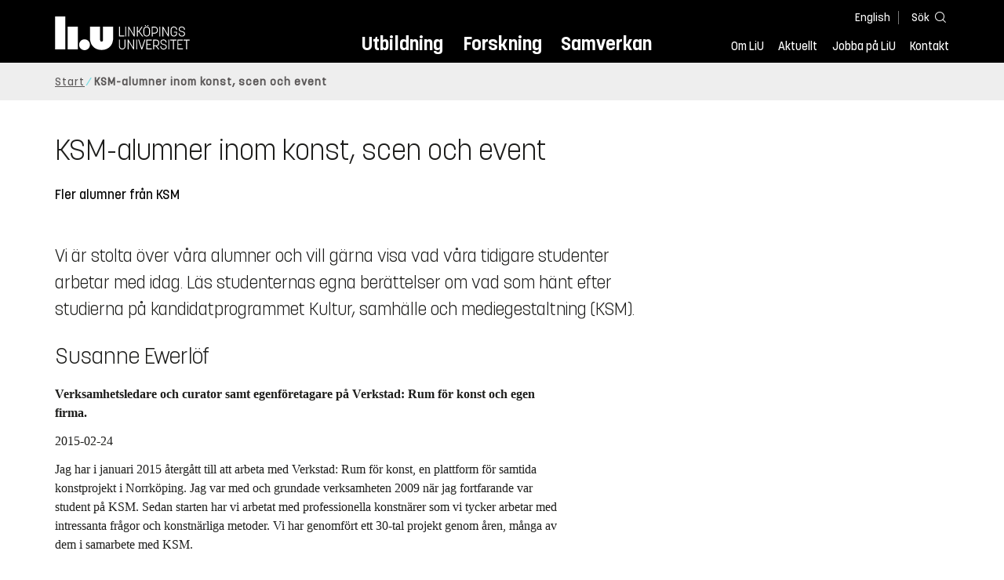

--- FILE ---
content_type: text/html; charset=utf-8
request_url: https://liu.se/artikel/ksm-alumner-konst-scen-och-event
body_size: 12301
content:

<!DOCTYPE HTML>
<html lang="sv-SE">
<head data-itemurl="https://liu.se/artikel/ksm-alumner-konst-scen-och-event" >
    
    <meta charset="utf-8">
    <meta http-equiv="X-UA-Compatible" content="IE=edge">
    <meta name="viewport" content="width=device-width, initial-scale=1">
    <link rel="icon" href="/favicon.ico">

    <link rel="stylesheet" type="text/css" href="/dist/global/styles/style.min.css?v=20251216145034">
    <link rel="stylesheet" type="text/css" href="/dist/global/styles/cookieconsent-v3.0.0-min.css">
    <link rel="stylesheet" href="https://mfstatic.com/css/mediaflowplayer.min.css" />
    <link rel="preload" href="/dist/global/images/ajax-loader.gif" as="image">
    <link rel="preload" href="/dist/global/fonts/fontawesome/fa-solid-900.woff2?v=6.1.2" as="font" type="font/woff" crossOrigin="anonymous" />
    <link rel="preload" href="/dist/global/fonts/fontawesome/fa-brands-400.woff2?v=6.1.2" as="font" type="font/woff" crossOrigin="anonymous" />
    <link rel="preload" href="/dist/global/fonts/korolevliu/korolevliu_light-webfont.woff2" as="font" type="font/woff2" crossOrigin="anonymous" />
    <link rel="preload" href="/dist/global/fonts/korolevliu/korolevliu_bold-webfont.woff2" as="font" type="font/woff2" crossOrigin="anonymous" />
    <link rel="preload" href="/dist/global/fonts/black-tie/regular/blacktie-regular-webfont.woff2?v=1.0.0" as="font" type="font/woff2" crossOrigin="anonymous" />
    <link rel="preload" href="/dist/global/fonts/korolevliu/korolevliu_medium-webfont.woff2" as="font" type="font/woff2" crossOrigin="anonymous" />
    <link rel="canonical" href="https://liu.se/artikel/ksm-alumner-konst-scen-och-event" />
    <script src="https://mfstatic.com/js/mediaflowplayer.min.js" crossorigin="anonymous"></script>

            <meta property="og:url" content="https://liu.se/artikel/ksm-alumner-konst-scen-och-event" />
        <meta property="og:type" content="article" />
        <meta property="og:title" content="KSM-alumner inom konst, scen och event" />
        <meta property="og:description" content="V&#229;ra f&#246;re detta KSM-studenter arbetar bland annat inom scenkonst, evenemangsbokning och koordinator inom b&#229;de teater och fallsk&#228;rmsklubb." />
        <meta property="og:image" content="https://liu.se/dfsmedia/dd35e243dfb7406993c1815aaf88a675/93738-50118/transparent" />
        <title>KSM-alumner inom konst, scen och event - Link&#246;pings universitet</title>
        <meta name="description" content="V&#229;ra f&#246;re detta KSM-studenter arbetar bland annat inom scenkonst, evenemangsbokning och koordinator inom b&#229;de teater och fallsk&#228;rmsklubb." />
        <meta name="robots" content="follow, index" />
            <link rel="alternate" href="https://liu.se/artikel/ksm-alumner-konst-scen-och-event" hreflang="sv-SE" />


    <link rel="preload" href="/dist/global/images/logo-main.svg" as="image">

<!-- Our used-to-be-inline-script -->
<script src="https://liu.se/mall20/script/site-liu.js" type="text/plain" data-category="analytics" async></script>
<!-- plausible -->
<script src="https://webstatistics.liu.se/js/script.js" type="text/plain" data-category="analytics" defer data-domain="liu.se"></script>

<!-- RSS US#36359 -->
<link rel="alternate" href="https://liu.se/rss/liu-jobs-sv.rss" type="application/rss+xml" title="Lediga jobb" />
<link rel="alternate" href="https://liu.se/rss/liu-jobs-en.rss" type="application/rss+xml" title="Vacancies" />
    <noscript><link rel="stylesheet" type="text/css" href="/dist/global/styles/noscript.min.css?v=20251216145034"></noscript>
</head>
<body class="articlepage ">




<header class="site-header
        
        "
        data-component="header">
    <button id="skip-link" class="primary skip-link">Till inneh&#229;llet</button>

    <div class="site-header__global js-site-header">
        
        <div class="site-header-outer">
            <div class="site-header__top-nav-section">
                <!--Search-->
                <div class="language-and-search">
                    <div class="language-chooser">
                                 <ul>
             <li class="nav__item" lang="en">
                 <a class="nav__link language-name" href="https://liu.se/en">
                     English
                 </a>
             </li>
         </ul>

                    </div>
                    <button class="button site-header__toggle-button search-symbol open-search-field" tabindex="0"
                            aria-expanded="false" aria-hidden="false" aria-controls="top-area-searchfield"
                            aria-label="S&#246;k">
                        <span class="search-label">S&#246;k</span>
                    </button>
                </div>
                
    <div class="search--header" data-component="search-suggestions" aria-hidden="true">
        <div class="search-content">
            <form class="search-form"
                  role="search" method="get"
                  action="/sok"
                  data-searchurl="/sok"
                  data-completer="/api/search/SearchSuggestions"
                  data-service="/api/search/SearchSuggestions">
                <label class="search__label" for="top-area-searchfield">S&#246;k p&#229; liu.se</label>
                <input class="search__input search-suggestion-input" id="top-area-searchfield" name="q" type="text"
                       placeholder="S&#246;k p&#229; liu.se" autocomplete="off" data-suggestion=".search--header" />

                <button class="search__c2a--submit" type="submit" value="S&#246;k" aria-label="S&#246;k"></button>
            </form>
            <button class="close-searchfield hide-when-no-javascript" aria-label="St&#228;ng s&#246;kruta"></button>
        </div>
        <div class="search--header--suggestions search-suggestion" aria-live="polite"></div>
    </div>

                <button class="hide-when-no-javascript hamburger js-toggle-sidepanel" id="header-button-menu"
                        aria-expanded="false" aria-controls="site-side-panel" tabindex="0"
                        aria-label="Meny">
                    <span class="line"></span>
                    <span class="line"></span>
                    <span class="line"></span>
                    <span class="hidden-label">Meny</span>
                </button>
                
        <!--PrimaryNavigationMenu -->
        <nav class="nav nav--main" aria-label="Huvudmeny">
            <ul>
                    <li class="nav__item">
                        <a class="nav__link " href="https://liu.se/utbildning">Utbildning</a>
                        <span class="expander"></span>
                    </li>
                    <li class="nav__item">
                        <a class="nav__link " href="https://liu.se/forskning">Forskning</a>
                        <span class="expander"></span>
                    </li>
                    <li class="nav__item">
                        <a class="nav__link " href="https://liu.se/samverkan">Samverkan</a>
                        <span class="expander"></span>
                    </li>
            </ul>
        </nav>

                <a href="https://liu.se/" class="logo--top" title="Hem">
                    <span class="sr-only">Hem</span>
                </a>
                        <!--PrimaryServiceMenu -->
        <nav class="nav nav--extra" aria-label="Verktygsmeny">
            <ul>
                <li class="nav__item">
                    <a class="nav__link  " href="https://liu.se/om-liu">Om LiU</a>
                    <span class="expander"></span>
                </li>
                <li class="nav__item">
                    <a class="nav__link  " href="https://liu.se/nyheter">Aktuellt</a>
                    <span class="expander"></span>
                </li>
                <li class="nav__item">
                    <a class="nav__link  " href="https://liu.se/jobba-pa-liu">Jobba p&#229; LiU</a>
                    <span class="expander"></span>
                </li>
                <li class="nav__item">
                    <a class="nav__link  " href="https://liu.se/kontakta-liu">Kontakt</a>
                    <span class="expander"></span>
                </li>
            </ul>
        </nav>


            </div>
            <!-- Secondary -->
            
                <aside class="aside-header js-aside-header" id="site-side-panel"
           tabindex="-1" aria-hidden="true">
        <nav aria-label="Sidomeny">
                <ul class="nav-list nav-list language-chooser">
                    <li>
                        <a href="https://liu.se/en" class="nav__item__divided">
                            <div class="text">English</div>
                            <div class="button nav__link bt-long-arrow-right"></div>
                        </a>
                    </li>
                </ul>
                            <ul class="nav-list nav-list--big nav-list--accordion">
                        <li class="  " aria-expanded="false" data-component="accordion">
                            <div class="nav__item__divided ">
                                    <a class="" href="https://liu.se/utbildning">Utbildning</a>
                                                                    <button class="nav__link--col-trigger nav__link hide-when-no-javascript
                                            js-accordion-head "
                                            aria-expanded="false"
                                            aria-controls="e0c65d8d-c804-4699-b52f-d4c27385600b"
                                            aria-label="&#214;ppna"></button>
                            </div>
                                <ul id="e0c65d8d-c804-4699-b52f-d4c27385600b" class="nav-list nav-list--small toggle-content"
                                    aria-hidden="true">
                                        <li>
                                                <a class="" href="https://liu.se/utbildning/anmalan-och-antagning">Anm&#228;lan</a>
                                                                                    </li>
                                        <li>
                                                <a class="" href="https://liu.se/utbildning/antagen">Antagen</a>
                                                                                    </li>
                                        <li>
                                                <a class="" href="https://liu.se/utbildning/studera-pa-universitet">Studera p&#229; universitet</a>
                                                                                    </li>
                                        <li>
                                                <a class="" href="https://liu.se/utbildning/livet-som-student">Livet som student</a>
                                                                                    </li>
                                        <li>
                                                <a class="" href="https://liu.se/utbildning/karriar">Livet efter studierna</a>
                                                                                    </li>
                                        <li>
                                                <a class="" href="https://liu.se/utbildning/kompetensutveckling">Kompetensutveckling</a>
                                                                                    </li>
                                        <li>
                                                <a class="" href="https://liu.se/utbildning/kontakt">M&#246;t oss</a>
                                                                                    </li>
                                </ul>
                        </li>
                        <li class="  " aria-expanded="false" data-component="accordion">
                            <div class="nav__item__divided ">
                                    <a class="" href="https://liu.se/forskning">Forskning</a>
                                                                    <button class="nav__link--col-trigger nav__link hide-when-no-javascript
                                            js-accordion-head "
                                            aria-expanded="false"
                                            aria-controls="19d2efb8-2e98-44f9-a080-30143b6321b2"
                                            aria-label="&#214;ppna"></button>
                            </div>
                                <ul id="19d2efb8-2e98-44f9-a080-30143b6321b2" class="nav-list nav-list--small toggle-content"
                                    aria-hidden="true">
                                        <li>
                                                <a class="" href="https://liu.se/forskning/forskarutbildning">Forskarutbildning</a>
                                                                                    </li>
                                        <li>
                                                <a class="" href="https://liu.se/forskning/disputationer">Disputationer</a>
                                                                                    </li>
                                        <li>
                                                <a class="" href="https://liu.se/forskning/forutsattningar-for-forskning">F&#246;ruts&#228;ttningar f&#246;r forskning</a>
                                                                                    </li>
                                        <li>
                                                <a class="" href="https://liu.se/forskning/publikationer">Publikationer</a>
                                                                                    </li>
                                        <li>
                                                <a class="" href="https://liu.se/forskning/kontakt">Kontakt</a>
                                                                                    </li>
                                </ul>
                        </li>
                        <li class="  " aria-expanded="false" data-component="accordion">
                            <div class="nav__item__divided ">
                                    <a class="" href="https://liu.se/samverkan">Samverkan</a>
                                                                    <button class="nav__link--col-trigger nav__link hide-when-no-javascript
                                            js-accordion-head "
                                            aria-expanded="false"
                                            aria-controls="79e08075-864b-410d-99c8-fa35d28a3dab"
                                            aria-label="&#214;ppna"></button>
                            </div>
                                <ul id="79e08075-864b-410d-99c8-fa35d28a3dab" class="nav-list nav-list--small toggle-content"
                                    aria-hidden="true">
                                        <li>
                                                <a class="" href="https://liu.se/samverkan/foretag-och-organisation">F&#246;retag och organisation</a>
                                                                                    </li>
                                        <li>
                                                <a class="" href="https://liu.se/samverkan/skolsamverkan">Skolsamverkan</a>
                                                                                    </li>
                                        <li>
                                                <a class="" href="https://liu.se/samverkan/eciu">ECIU N&#228;tverk</a>
                                                                                    </li>
                                        <li>
                                                <a class="" href="https://liu.se/samverkan/alumni">Alumni</a>
                                                                                    </li>
                                        <li>
                                                <a class="" href="https://liu.se/samverkan/stod-liu">St&#246;d LiU</a>
                                                                                    </li>
                                </ul>
                        </li>
                        <li class="  " aria-expanded="false" data-component="accordion">
                            <div class="nav__item__divided ">
                                    <a class="" href="https://liu.se/om-liu">Om LiU</a>
                                                                    <button class="nav__link--col-trigger nav__link hide-when-no-javascript
                                            js-accordion-head "
                                            aria-expanded="false"
                                            aria-controls="9ca06e0c-a9e1-49d3-b472-a650bb6cbbb0"
                                            aria-label="&#214;ppna"></button>
                            </div>
                                <ul id="9ca06e0c-a9e1-49d3-b472-a650bb6cbbb0" class="nav-list nav-list--small toggle-content"
                                    aria-hidden="true">
                                        <li>
                                                <a class="" href="https://liu.se/om-liu/organisation">Organisation</a>
                                                                                    </li>
                                        <li>
                                                <a class="" href="https://liu.se/om-liu/vision-och-strategi">Vision och strategi</a>
                                                                                    </li>
                                        <li>
                                                <a class="" href="https://liu.se/om-liu/berattelser-fran-liu">Ber&#228;ttelser fr&#229;n LiU</a>
                                                                                    </li>
                                        <li>
                                                <a class="" href="https://liu.se/om-liu/miljo-och-hallbarhet">Milj&#246; och h&#229;llbarhet</a>
                                                                                    </li>
                                        <li>
                                                <a class="" href="https://liu.se/om-liu/campusutveckling">Campusutveckling</a>
                                                                                    </li>
                                        <li>
                                                <a class="" href="https://liu.se/om-liu/kvalitet">Kvalitetss&#228;kringsarbete</a>
                                                                                    </li>
                                </ul>
                        </li>
                        <li class="  " aria-expanded="false" data-component="accordion">
                            <div class="nav__item__divided ">
                                    <a class="" href="https://liu.se/nyheter">Aktuellt</a>
                                                                    <button class="nav__link--col-trigger nav__link hide-when-no-javascript
                                            js-accordion-head "
                                            aria-expanded="false"
                                            aria-controls="51b889b6-ba84-461a-b0ad-a657032307a0"
                                            aria-label="&#214;ppna"></button>
                            </div>
                                <ul id="51b889b6-ba84-461a-b0ad-a657032307a0" class="nav-list nav-list--small toggle-content"
                                    aria-hidden="true">
                                        <li>
                                                <a class="" href="https://liu.se/nyheter/kalender">Kalender</a>
                                                                                    </li>
                                        <li>
                                                <a class="" href="https://liu.se/nyheter/nyhetsarkiv">Nyhetsarkiv</a>
                                                                                    </li>
                                        <li>
                                                <a class="" href="https://liu.se/nyheter/presskontakter">Presskontakter</a>
                                                                                    </li>
                                </ul>
                        </li>
                        <li class="  " aria-expanded="false" data-component="accordion">
                            <div class="nav__item__divided ">
                                    <a class="" href="https://liu.se/jobba-pa-liu">Jobba p&#229; LiU</a>
                                                                    <button class="nav__link--col-trigger nav__link hide-when-no-javascript
                                            js-accordion-head "
                                            aria-expanded="false"
                                            aria-controls="1717bf29-5f5d-402c-8ddb-3b08e7d3366a"
                                            aria-label="&#214;ppna"></button>
                            </div>
                                <ul id="1717bf29-5f5d-402c-8ddb-3b08e7d3366a" class="nav-list nav-list--small toggle-content"
                                    aria-hidden="true">
                                        <li>
                                                <a class="" href="https://liu.se/jobba-pa-liu/lediga-jobb">Lediga jobb</a>
                                                                                    </li>
                                        <li>
                                                <a class="" href="https://liu.se/jobba-pa-liu/hjalp-for-sokande">Hj&#228;lp f&#246;r s&#246;kande</a>
                                                                                    </li>
                                        <li>
                                                <a class="" href="https://liu.se/jobba-pa-liu/formaner">F&#246;rm&#229;ner</a>
                                                                                    </li>
                                        <li>
                                                <a class="" href="https://liu.se/jobba-pa-liu/lar-kanna-oss">L&#228;r k&#228;nna oss</a>
                                                                                    </li>
                                        <li>
                                                <a class="" href="https://liu.se/jobba-pa-liu/nyligen-anstalld">Nyligen anst&#228;lld</a>
                                                                                    </li>
                                        <li>
                                                <a class="" href="https://liu.se/jobba-pa-liu/kontakt">Kontakt</a>
                                                                                    </li>
                                </ul>
                        </li>
                        <li class="  " aria-expanded="false" data-component="accordion">
                            <div class="nav__item__divided ">
                                    <a class="" href="https://liu.se/kontakta-liu">Kontakt</a>
                                                                    <button class="nav__link--col-trigger nav__link hide-when-no-javascript
                                            js-accordion-head "
                                            aria-expanded="false"
                                            aria-controls="bfff6423-328c-4817-924c-c0f324457bf2"
                                            aria-label="&#214;ppna"></button>
                            </div>
                                <ul id="bfff6423-328c-4817-924c-c0f324457bf2" class="nav-list nav-list--small toggle-content"
                                    aria-hidden="true">
                                        <li>
                                                <a class="" href="https://liu.se/kontakta-liu/uppgifter-om-liu">Uppgifter om LiU</a>
                                                                                    </li>
                                        <li>
                                                <a class="" href="https://liu.se/kontakta-liu/kris-och-sakerhet">Kris och s&#228;kerhet</a>
                                                                                    </li>
                                        <li>
                                                <a class="" href="https://liu.se/kontakta-liu/visselblasning">Visselbl&#229;sarrutin</a>
                                                                                    </li>
                                </ul>
                        </li>
                    <li class="bottom-close-button js-toggle-sidepanel">
                        <div class="nav__item__divided">
                            <span>
                                St&#228;ng menyn
                            </span>
                        </div>
                    </li>
                </ul>
        </nav>
    </aside>

        </div>
    </div>
</header>



    <nav class="breadcrumb-navigation" aria-label="Br&#246;dsmulerad">
        <div class="breadcrumb-navigation-content">
            <ul>

                    <li class="breadcrumb-item  compressedBreadcrumb parent">
                                <a class="breadcrumb-link" href="https://liu.se/">Start</a>
                    </li>
                    <li class="breadcrumb-item breadcrumb-item-active  ">
                                <span class="breadcrumb-item">KSM-alumner inom konst, scen och event</span>
                    </li>
            </ul>
        </div>
    </nav>

<main class="site-block ">
        <div class="main-container">
        <header class="page-header">
            <h1 class="title">KSM-alumner inom konst, scen och event</h1>
        </header>
            <section class="anchor-links">
        
        <nav class="nav nav--anchor-links" aria-label="Ankarl&#228;nkar">
            <ul>
                        <li class="nav__item"><a class="nav__link nav__link__r-0e56e66820f2429cbb2ea8cd983f9386" href="#h-fler-alumner-fran-ksm">Fler alumner fr&#229;n KSM</a></li>
                        <li class="nav__item"><a class="nav__link nav__link__r-0f64f2adda9c4a3c837fb53ac09ef5f2" href="#h-om-kandidatprogrammet-ksm">Om kandidatprogrammet KSM</a></li>
            </ul>
        </nav>

    </section>

        <div class="liucolumns flex-wrap col6633">
                <section class="introduction-text liucol66">
                    <p class="ingress">
                        Vi &#228;r stolta &#246;ver v&#229;ra alumner och vill g&#228;rna visa vad v&#229;ra tidigare studenter arbetar med idag. L&#228;s studenternas egna ber&#228;ttelser om vad som h&#228;nt efter studierna p&#229; kandidatprogrammet Kultur, samh&#228;lle och mediegestaltning (KSM).<br/>
                    </p>




                    <div class="article-inner-content vertical-container">
                        <div class="text-content " data-component="textfade">
                            <div class="fade-out-content" >
                                <h2>Susanne Ewerlöf</h2>
<p><strong>Verksamhetsledare och curator samt egenföretagare på Verkstad: Rum för konst och egen firma.</strong></p>
<p>2015-02-24</p>
<p>Jag har i januari 2015 återgått till att arbeta med Verkstad: Rum för konst, en plattform för samtida konstprojekt i Norrköping. Jag var med och grundade verksamheten 2009 när jag fortfarande var student på KSM. Sedan starten har vi arbetat med professionella konstnärer som vi tycker arbetar med intressanta frågor och konstnärliga metoder. Vi har genomfört ett 30-tal projekt genom åren, många av dem i samarbete med KSM.</p>
<p>En av de viktigaste saker vi gör är utställningar där vi låter konstnärer ta för sig och utveckla projekt i relation till våra stora, ruffiga lokaler i källarplanet på Kvarngatan 38. Nu när jag är tillbaka som verksamhetsledare, efter att ha arbetat som frilansare samt haft projektanställning på Norrköpings Konstmuseum, vill jag göra verksamheten mer stabil så att vi kan fortsätta göra viktiga projekt och bidra till produktion av ny konst även i framtiden. Jag vill att vi ska få ökad synlighet både i Norrköping och ute i världen och att vi når en ännu större publik. Att förmedla konsten är en viktig drivkraft för mig och jag tror att den har en stark social potential.</p>
<p>Utöver att arbeta med Verkstad så är jag med och driver Norrköping Air som bjuder in konstnärer att komma och bo och arbeta i Norrköping under sommarmånaderna. Vi har haft gästande konstnärer från Sverige, Frankrike, England, USA och Brasilien som utvecklat nya konstverk på plats som bland annat visats på publika platser i Norrköping och på Verkstad.</p>
<p>Som frilansare tar jag gärna på mig uppdrag där det finns stor konstnärlig frihet. Under våren 2015 arbetar jag med en utställning om kulturarv och identitet som ska visas på Passagen Konsthall under sommaren. Där har jag möjlighet att fördjupa mig i ett intressant ämnesfält och bjuda in konstnärer som jag anser arbetar på ett intressant sätt, vissa har jag velat arbeta med i flera års tid. Det händer även att jag får uppdrag att t ex moderera samtal eller ge föreläsningar. Jag har också varit handledare för KSM-studenter.</p>
<p>Att driva egen verksamhet och ha eget företag är krävande och jag är glad över alla möjligheter jag haft till att skaffa den kunskap som krävs. Självklart är jag glad över allt jag lärde mig som student, men det var också viktigt för mig att jag satsade på att göra skarpa projekt redan under studietiden. Att arbeta som curator handlar väldigt mycket om att ha en utblick att resa och se så mycket utställningar som möjligt. Ibland har jag arbetat ohälsosamt mycket och det är svårt att skilja arbetstid från fritid.</p>
<p>Under vägens gång har jag tagit i princip alla chanser jag fått och jag tackar sällan nej till arbete. Det är en komplex fråga då det är ohållbart att arbeta ideellt för mycket – både för mig som individ och för fältet i stort, men jag vill nog ändå råda studenter att lägga mycket tid på att <em>göra</em>, åtminstone medan man fortfarande är student. Använd alla chanser ni får att ta del av andras arbete och passa på att analysera och ställa frågor.</p>
<p>Kontakt: <a href="http://www.verkstadkonst.se" target="_blank" class="external">www.verkstadkonst.se</a>,  <a href="http://www.susanneewerlof.se" target="_blank" class="external">www.susanneewerlof.se</a> , <a href="mailto:verkstadkonst@gmail.com" class="internal">verkstadkonst@gmail.com</a></p>
<h2>Jeanette Lundqvist</h2>
<p><strong>Bokare, privat- och nöjesbokning på Kolmårdens Djurpark / Parks and Resorts.</strong></p>
<p>2015-02-24</p>
<p>Jag hjälper gäster att boka upplevelser till Parks and Resorts alla parker, året om. Det kan handla om allt från boende på Vildmarkshotellet med entré till djurparken, skolresor till Skara Sommarland, djurguidningar på Furuvik, barnkalas på Aquaria till en oförglömlig femkampsdag eller varför inte ett magiskt julbord på Gröna Lund.</p>
<p>
Informationsflödet är enormt, kanalerna är många och svängarna är skarpa när det är fem parker man ska ha stenkoll på. Frågorna som strömmar in kan vara generella men också väldigt detaljerade.</p>
<p>När jag inte tar emot samtal från våra gäster är jag med och tar fram rutiner och manualer inför högsäsong då det brinner för fullt. Jag arbetar också dagligen med administrativa sysslor, och trots högt tempo älskar jag att gå till jobbet varje dag.</p>
<h3>Vägen dit: </h3>
<p>Vägen till heltidsjobbet har varit krokig men fantastiskt rolig och utvecklande. Kort beskrivet så började det med säsongsjobb sommaren 2013, sommarjobbet blev sedan föräldravikariat i omgångar och sedan mer permanent.</p>
<p>Kontakt:  <a href="mailto:jeanette.lundqvist89@gmail.com" class="internal">jeanette.lundqvist89@gmail.com</a></p>
<h2>Carolina Mallwitz</h2>
<p><strong>Verksamhetskoordinator på Stockholms Fallskärmsklubb (och en månad om året Skydive Elsinore, Kalifornien).</strong></p>
<p>2017-05-09</p>
<p>Jag arbetar som Verksamhetskoordinator/ DZ Coordinator på nordens största fallskärmsklubb. Jag arbetar främst med att organisera olika events och så kallade Skills Camps. Jag sköter även de sociala medier som klubben utnyttjar. Sedan har jag hand om den personal som behövs för att driva ett hoppfält, det i sin tur innebär utbildning, schemaläggning och personalvård för cirka 50 personer. Jag har även hand om flygplansplaneringen; hur många flygplan som behövs vilka dagar, när kan vi hyra ut dom och så fall till vem?</p>
<p>Detta är ett arbete som under vintern består av massa administration, men sedan under sommaren blir det mer <em>hands on</em>. Det är ett annorlunda men väldigt roligt jobb. Jag träffar människor från hela världen, jag får jobba med min passion och jag möter nya utmaningar hela tiden. Jag kan dock erkänna att jag under högsäsong jobbar alla vakna timmar på dygnet, men det är det värt... för det mesta. När det blir för jobbigt, då gör jag några fallskärmshopp och då brukar det ganska snart kännas bra igen.</p>
<h3>Vägen dit:</h3>
<p> Jag arbetade efter KSM som konferenskoordinator på ett internationellt företag i Stockholm. Jag hamnade sedan en kort tid på ett Tequilaföretag som marknadskoordinator. Efter det blev jag utbildningskoordinator på Axfood. Det var under min tid där som jag även började arbeta deltid på fallskärmsklubben. Till slut räckte jag dock inte till för båda jobben och i februari 2014 sa jag hejdå till Axfood för att kunna arbeta på heltid som verksamhetskoordinator. Kan tilläggas att jag hoppat fallskärm i Stockholms Fallskärmsklubb sedan 2006.</p>
<p>Kontakt:  <a href="mailto:info@skydive.se" class="internal">info@skydive.se</a></p>
<h2>Hanna Olsson Lanneberg </h2>
<p><strong>Producent och planeringskoordinator på Västmanlands Teater</strong></p>
<p>2017-05-09</p>
<p>Som teaterproducent är jag spindeln i nätet som ser till att regissörens visioner blir verklighet men samtidigt förhåller sig till den budget och tidplan vi tilldelats. Utöver detta ansvarar jag även för teaterns planering, både på kort och lång sikt. Det kräver att jag har stenkoll på vad som händer var och vem ska vara där - och se till så att ingenting krockar! </p>
<h3>Vägen dit: </h3>
<p>Efter KSM jobbade jag med olika TV-produktioner, vilket var roligt och lärorikt, men jag kände inte att jag fick möjlighet att utvecklas. Då sökte jag mig till ett produktionsbolag inom scenkonst och fick ett kortare uppdrag där. Jag bestämde mig för att söka mig vidare inom teatern, och fick sedan jobb som regiassistent på Dramaten, och efter ungefär ett år ringde min tidigare chef från produktionsbolaget och frågade om jag kunde göra ett kort inhopp på Västmanlands Teater. Inhoppet förlängdes, och nu har jag varit kvar i flera år.</p>
<p>Kontakt: <a href="https://www.linkedin.com/in/hannaolssonlanneberg/" target="_blank" class="external">LinkedIn</a></p>
<h2>Josefin Lindberg</h2>
<p><strong>Producent på Konfront samt Step2.</strong></p>
<p>
2015-02-24</p>
<p>Jag driver på halvtid min egen firma Konfront. Konfront är en produktionsbyrå som arbetar med scenkonstproduktion på nationell såväl som internationell nivå. Mitt arbete som konsult innebär allt från produktionsstöd, kontraktshantering och finansieringsplanering till artistutveckling, kommunikationsstrategi och internationell etablering. Andra halvan av min tid lägger jag på kommunikationsbyrån Step2 som kreativ producent.</p>
<h3>Vägen dit:</h3>
<p> Jag satsade stort på att ideellt dra igång allt det som jag längre fram ville arbeta med redan under studierna. Mitt stora engagemang för internationella relationer ledde till en rad projekt främst med Kapstaden, där jag också skrev min D-uppsats. Det, i sin tur, ledde till att jag studerade vidare inom mänskliga rättigheter och arbetade under ett antal år med projektledning av bistånd och främst kulturbistånd. 2008 anställde Riksteatern mig för att vidareutveckla deras mångfaldsarbete samt deras internationella arbete. Under sex år var jag producent och projektledare med fokus på scenen. Jag vidareutbildade mig med en magister inom Internationell Scenkonstproduktion vid Stockholms Dramatiska Högskola. Vid årsskiftet 2014/2015 vågade jag äntligen ta steget och satsa på min egen firma.</p>
<p>Kontakt:  <a href="http://www.konfront.se" target="_blank" class="external">www.konfront.se</a></p>
<h2 style="text-align: left;">Jacob Sjöberg</h2>
<p><strong>Teaterlärare, Film- och musikgymnasiet.</strong></p>
<p>2017-08-16</p>
<p>Under 2017 har jag arbetat som civil utredare på polisen i Norrköping, men övergår under hösten till att bli teaterlärare på Film- och musikgymnasiet i Norrköping. Jag jobbar utöver det med fria teatergrupper i Östergötland som skådespelare och regissör. </p>
<p><strong>Vägen dit:</strong></p>
<p>Efter kandidatexamen från KSM studerade jag på en scenskola i USA, och arbetade på Arbetsförmedlingen som handläggare mellan 2011 och 2016, främst som etableringshandläggare.</p>
<p>KSM var en fantastisk tid och har gett mig många verktyg för att tolka texter och media och det hjälper mig mycket idag, då det i mitt arbete som teaterlärare ingår att lära ut olika former av kommunikation genom olika former. Jag har också med mig en vana av att styra upp projekt.<br />
 </p>
                            </div>
                        </div>
                        
                    </div>
                </section>
            <aside class="aside-container liucol33">
                <div>
                </div>
            </aside>
        </div>
    </div>
    <div class="blocks">
                <section class="block anchor-target
                 "
                 id="r-0e56e66820f2429cbb2ea8cd983f9386" data-component="modules"
                 data-show-content="Visa inneh&#229;ll"
                 data-hide-content="D&#246;lj inneh&#229;ll"
                 >
                <h2 id="h-fler-alumner-fran-ksm" class="block__title js-toggle-title">
                    <span class="title">
                        Fler alumner fr&#229;n KSM 
                    </span>
                    <i class="bt bt-plus" role="img" aria-label="Visa inneh&#229;ll"></i>
                </h2>
            <div class="block__content">
                                <section class="mod-teaser teaser-small-container clearfix" data-component="teaser-container">


                    <div class="liucolumns flex-wrap ">
                        

    <section class="js-teaser dynamic_teaser mod-teaser mod-teaser--small
             ">
        <a style="" class="teaser__content box--white" href="https://liu.se/artikel/ksm-alumner-foto-och-grafisk-form" target="_top">


    <figure class="media-container" data-media-type="image"
            data-format-options="Teaser" data-image-data="" id="media-container-fbd313cd-95d8-4483-9efa-91cb7d836710">
        <div class="picture-and-photographer">
            <div class="mf-player" id="mplayer_373e220b132e4375b8a672702131c939"></div>
            
        <picture>
            
<img src="/dist/global/images/transparent.svg" class="teaser__image" alt="Image not found">        </picture>

        </div>

    </figure>

            <div class="teaser__text">


                <h3 class="pseudo-h3 teaser__title">
                KSM-alumner inom foto och grafisk form
                </h3>
                    <p>Inom omr&#229;det grafisk form och fotografi hittar vi idag flera av v&#229;ra f&#246;re detta studenter.</p>

            </div>

        </a>
    </section>


    <section class="js-teaser dynamic_teaser mod-teaser mod-teaser--small
             ">
        <a style="" class="teaser__content box--white" href="https://liu.se/artikel/ksm-alumner-rorlig-media" target="_top">


    <figure class="media-container" data-media-type="image"
            data-format-options="Teaser" data-image-data="" id="media-container-6ef341df-e64b-4b2b-9c57-c9962360614e">
        <div class="picture-and-photographer">
            <div class="mf-player" id="mplayer_c4941563161d4924afabf72c81bdf841"></div>
            
        <picture>
            
<img src="/dist/global/images/transparent.svg" class="teaser__image" alt="Image not found">        </picture>

        </div>

    </figure>

            <div class="teaser__text">


                <h3 class="pseudo-h3 teaser__title">
                KSM-alumner inom r&#246;rlig media
                </h3>
                    <p>Egenf&#246;retagare inom filmproduktion och producent inom r&#246;rlig media &#228;r n&#229;gra v&#228;gar att ta efter utbildningen p&#229; KSM.</p>

            </div>

        </a>
    </section>


    <section class="js-teaser dynamic_teaser mod-teaser mod-teaser--small
             ">
        <a style="" class="teaser__content box--white" href="https://liu.se/artikel/ksm-alumner-journalistik" target="_top">


    <figure class="media-container" data-media-type="image"
            data-format-options="Teaser" data-image-data="" id="media-container-a28538d8-7b72-4e77-9255-0f08529ca200">
        <div class="picture-and-photographer">
            <div class="mf-player" id="mplayer_ac6ca97b956844bc8b8a1b10412abeab"></div>
            
        <picture>
            
<img src="/dist/global/images/transparent.svg" class="teaser__image" alt="Image not found">        </picture>

        </div>

    </figure>

            <div class="teaser__text">


                <h3 class="pseudo-h3 teaser__title">
                KSM-alumner inom journalistik
                </h3>
                    <p>Rollen som journalist vara varierad och n&#229;gra av v&#229;ra f&#246;re detta studenter arbetar som onlineredakt&#246;rer och frilansande journalister, ibland ocks&#229; kombinerat med fotografrollen.</p>

            </div>

        </a>
    </section>


    <section class="js-teaser dynamic_teaser mod-teaser mod-teaser--small
             ">
        <a style="" class="teaser__content box--white" href="https://liu.se/artikel/ksm-alumner-projektledning-och-administration" target="_top">


    <figure class="media-container" data-media-type="image"
            data-format-options="Teaser" data-image-data="" id="media-container-6d275cab-305f-42fa-99ee-f3b42215fca8">
        <div class="picture-and-photographer">
            <div class="mf-player" id="mplayer_14e5e65e6e0c43bcbd3d342270194b35"></div>
            
        <picture>
            
<img src="/dist/global/images/transparent.svg" class="teaser__image" alt="Image not found">        </picture>

        </div>

    </figure>

            <div class="teaser__text">


                <h3 class="pseudo-h3 teaser__title">
                KSM-alumner inom projektledning och administration
                </h3>
                    <p>Inom digitaliseringsprojekt, p&#229; webbyr&#229;er, produktionsbolag och i kultur- och musikprojekt &#228;r n&#229;gra omr&#229;den d&#228;r de jobbar idag.</p>

            </div>

        </a>
    </section>


    <section class="js-teaser dynamic_teaser mod-teaser mod-teaser--small
             ">
        <a style="" class="teaser__content box--white" href="https://liu.se/artikel/ksm-alumner-kommunikation-marknadsforing-och-pr" target="_top">


    <figure class="media-container" data-media-type="image"
            data-format-options="Teaser" data-image-data="" id="media-container-26b68e7a-3778-4105-8e90-9bfc3bb437ca">
        <div class="picture-and-photographer">
            <div class="mf-player" id="mplayer_83611af8985f490485ef3af0564afc1c"></div>
            
        <picture>
            
<img src="/dist/global/images/transparent.svg" class="teaser__image" alt="Image not found">        </picture>

        </div>

    </figure>

            <div class="teaser__text">


                <h3 class="pseudo-h3 teaser__title">
                KSM-alumner inom kommunikation, marknadsf&#246;ring och PR
                </h3>
                    <p>Marknadskoordinator, kommunikationsansvarig och global marketing manager &#228;r roller som f&#246;re detta studenter jobbar som idag.</p>

            </div>

        </a>
    </section>

                    </div>

                </section>

            </div>
        </section>
            <div class="hidden-block" id="r-0f64f2adda9c4a3c837fb53ac09ef5f2"></div>
        <!-- Empty block: Om kandidatprogrammet KSM -->

        
<section class="bottom-container-module liucolumns flex-center-content">

            <div class="liucol33 taxonomy-content-placeholder is-collapsible">
                    <div class="tags-container" data-component="tags">
        
        <div class="tags block is-collapsible" data-component="modules">
            <h2 class="tags__title js-toggle-title block__title">
                Taggar
                <i class="bt bt-plus" role="img" aria-label="Visa/d&#246;lj inneh&#229;ll"></i>
            </h2>
            <div class="block__content">
                <ul class="tags__list">
                            <li class="tags__list-item">
                                <a class="tags-link" href="/sok?tags=C03762BAA4BC46998F9BFE166DDE3FA9">
                                    Efter utbildningen
                                </a>
                            </li>

                </ul>
            </div>
        </div>
    </div>

            </div>
            <div class="liucol33 social-share-content-placeholder">
            
<div class="social-share-container hidden-print">
    <h2 class="block__title">Dela p&#229;</h2>
    
    <div class="social-buttons">
        <div>
            <a class="socialmedia" href="https://www.facebook.com/sharer/sharer.php?title=KSM-alumner%20inom%20konst%2C%20scen%20och%20event+&amp;u=https%3A%2F%2Fliu.se%2Fartikel%2Fksm-alumner-konst-scen-och-event" target="_blank" rel="noopener">
                <span class="">
                    <svg role="img" xmlns="http://www.w3.org/2000/svg" viewBox="0 0 352 512">
                        <title>Facebook</title>
                        <path fill="#ffffff" d="M80 299.3V512H196V299.3h86.5l18-97.8H196V166.9c0-51.7 20.3-71.5 72.7-71.5c16.3 0 29.4 .4 37 1.2V7.9C291.4 4 256.4 0 236.2 0C129.3 0 80 50.5 80 159.4v42.1H14v97.8H80z"/>
                     </svg>
                </span>
            </a>
            <a class="show-no-link-icon" href="https://www.facebook.com/sharer/sharer.php?title=KSM-alumner%20inom%20konst%2C%20scen%20och%20event+&amp;u=https%3A%2F%2Fliu.se%2Fartikel%2Fksm-alumner-konst-scen-och-event" target="_blank" rel="noopener">
                <span>Facebook</span>
            </a>
        </div>
        <div>
            <a class="socialmedia" href="https://www.linkedin.com/shareArticle?mini=true&amp;title=KSM-alumner%20inom%20konst%2C%20scen%20och%20event&amp;url=https%3A%2F%2Fliu.se%2Fartikel%2Fksm-alumner-konst-scen-och-event&amp;source=liu.se" target="_blank" rel="noopener">
                <span class="">
                    <svg role="img" xmlns="http://www.w3.org/2000/svg" viewBox="0 0 448 512">
                        <title>LinkedIn</title>
                        <path fill="#ffffff" d="M416 32H31.9C14.3 32 0 46.5 0 64.3v383.4C0 465.5 14.3 480 31.9 480H416c17.6 0 32-14.5 32-32.3V64.3c0-17.8-14.4-32.3-32-32.3zM135.4 416H69V202.2h66.5V416zm-33.2-243c-21.3 0-38.5-17.3-38.5-38.5S80.9 96 102.2 96c21.2 0 38.5 17.3 38.5 38.5 0 21.3-17.2 38.5-38.5 38.5zm282.1 243h-66.4V312c0-24.8-.5-56.7-34.5-56.7-34.6 0-39.9 27-39.9 54.9V416h-66.4V202.2h63.7v29.2h.9c8.9-16.8 30.6-34.5 62.9-34.5 67.2 0 79.7 44.3 79.7 101.9V416z" />
                    </svg>
                </span>
            </a>
            <a class="show-no-link-icon" href="https://www.linkedin.com/shareArticle?mini=true&amp;title=KSM-alumner%20inom%20konst%2C%20scen%20och%20event&amp;url=https%3A%2F%2Fliu.se%2Fartikel%2Fksm-alumner-konst-scen-och-event&amp;source=liu.se" target="_blank" rel="noopener">
                <span>LinkedIn</span>
            </a>
        </div>
        <div>
            <a class="socialmedia mail" href="mailto:?subject=KSM-alumner%20inom%20konst%2C%20scen%20och%20event&amp;body=https%3A%2F%2Fliu.se%2Fartikel%2Fksm-alumner-konst-scen-och-event">
                <span class="">
                    <svg role="img" xmlns="http://www.w3.org/2000/svg" viewBox="0 0 512 512">
                        <title>Email</title>
                        <path fill="#ffffff" d="M48 64C21.5 64 0 85.5 0 112c0 15.1 7.1 29.3 19.2 38.4L236.8 313.6c11.4 8.5 27 8.5 38.4 0L492.8 150.4c12.1-9.1 19.2-23.3 19.2-38.4c0-26.5-21.5-48-48-48L48 64zM0 176L0 384c0 35.3 28.7 64 64 64l384 0c35.3 0 64-28.7 64-64l0-208L294.4 339.2c-22.8 17.1-54 17.1-76.8 0L0 176z" />
                    </svg>
                </span>
            </a>
            <a class="show-no-link-icon" href="mailto:?subject=KSM-alumner%20inom%20konst%2C%20scen%20och%20event&amp;body=https%3A%2F%2Fliu.se%2Fartikel%2Fksm-alumner-konst-scen-och-event">
                <span>Email</span>
            </a>
        </div>
    </div>
</div>
        </div>
</section>

    </div>
<script type="application/ld+json">{"@context":"http://schema.org","@type":"NewsArticle","@id":"https://liu.se/#{795408F9-A026-480C-8ADC-F4AC3CF43D89}","mainEntityOfPage":"https://liu.se/artikel/ksm-alumner-konst-scen-och-event","headline":"KSM-alumner inom konst, scen och event","description":"Våra före detta KSM-studenter arbetar bland annat inom scenkonst, evenemangsbokning och koordinator inom både teater och fallskärmsklubb.","datePublished":"2018-01-02T07:00:00Z","dateModified":"2021-03-22T21:44:35Z","image":["https://liu.se/dfsmedia/dd35e243dfb7406993c1815aaf88a675/93738-50116/transparent"],"author":{"@type":"Person","name":"Administrator"},"publisher":{"@type":"Organization","name":"Linköpings universitet","logo":{"@type":"ImageObject","url":"https://liu.se/mallar/logo/liu_wide_sv_600x60.png"}}}</script>    <!-- empty view -->


</main>
<footer class="footer">
    
    <div class="footer__section" id="footer-main">
        <div class="page-footer liucolumns flex-wrap">
<div>
<h2 class="footer__heading">Link&ouml;pings universitet</h2>
<p>581 83 Link&ouml;ping</p>
<ul class="footer__list">
    <li class="footer__list-item icon-mail"><a class="footer__link" href="mailto:infocenter@liu.se">infocenter@liu.se</a></li>
    <li class="footer__list-item icon-phone"><a href="tel:+4613281000">013-28 10 00</a></li>
</ul>
</div>
<div class="footer__social-area">
<h2 class="footer__heading">F&ouml;lj oss</h2>
<ul class="footer__social-links footer__list">
    <li class="footer__list-item"><a class="footer__link" href="https://www.facebook.com/linkopingsuniversitet"><span class="fab fa-facebook-f"></span>Facebook</a></li>
    <li class="footer__list-item"><a class="footer__link" href="https://www.instagram.com/linkopings_universitet"><span class="fab fa-instagram"></span>Instagram</a></li>
    <li class="footer__list-item"><a class="footer__link" href="https://www.linkedin.com/school/164742"><span class="fab fa-linkedin"></span>LinkedIn</a>
    </li>
</ul>
</div>
<div>
<h2 class="footer__heading">Hitta hit</h2>
<p class="footer__contact-label"><a href="https://liu.se/artikel/kartor">Kartinformation</a></p>
<p class="footer__contact-label"><a href="https://use.mazemap.com/#v=1&amp;config=liu&amp;zlevel=2&amp;center=15.576785,58.398489&amp;zoom=15.1&amp;campusid=742">Campus Valla</a></p>
<p class="footer__contact-label"><a href="https://use.mazemap.com/#v=1&amp;config=liu&amp;zlevel=2&amp;center=15.619614,58.400927&amp;zoom=16&amp;campusid=781">Campus US</a></p>
<p class="footer__contact-label"><a href="https://use.mazemap.com/#v=1&amp;config=liu&amp;zlevel=2&amp;center=16.176612,58.589056&amp;zoom=16.2&amp;campusid=754">Campus Norrk&ouml;ping</a></p>
<p class="footer__contact-label"><a href="https://use.mazemap.com/#v=1&amp;config=liu&amp;zlevel=2&amp;center=18.143572,59.351345&amp;zoom=17.2&amp;campusid=753">Campus Liding&ouml;</a> </p>
</div>
<div>
<h2 class="footer__heading">Snabbl&auml;nkar</h2>
<p class="footer__contact-label"><a href="https://liu.se/biblioteket">Biblioteket</a> 
</p>
<p class="footer__contact-label"><a href="https://liu.se/nyheter/kalender">Kalender</a></p>
<p class="footer__contact-label"><a href="https://liu.se/om-liu/organisation">Organisation</a></p>
<p class="footer__contact-label"><a href="https://liu.se/nyheter/presskontakter">Press</a></p>
<p class="footer__contact-label"><a href="https://liu.se/labbsakerhet" target="_self">Labbs&auml;kerhet</a></p>
<p class="footer__contact-label"><a href="https://liu.se/shop">Profilshop</a></p>
<p class="footer__contact-label"><a href="https://styrdokument.liu.se/">F&ouml;reskrifter och styrdokument</a></p>
</div>
<div>
<h2 class="footer__heading">Internt</h2>
<p class="footer__contact-label"><a href="https://liuonline.sharepoint.com/sites/intranet/SitePages/Home.aspx">Liunet medarbetare</a></p>
<p class="footer__contact-label"><a href="https://liunet.liu.se/student">Liunet student</a></p>
<p class="footer__contact-label"><a href="https://lisam.liu.se">LISAM</a></p>
</div>
<div>
<h2 class="footer__heading">Information om liu.se</h2>
<p><a href="https://liu.se/om-webbplatsen">Om webbplatsen</a></p>
<p><a href="https://liu.se/artikel/integritetspolicy-liu">LiU:s integritetspolicy</a></p>
<p><a href="https://liu.se/om-webbplatsen" data-component="cookieconsentmanager">Hantera kakor</a></p>
<p class="footer__contact-label"><a href="https://liu.se/om-webbplatsen/tillganglighetsredogorelse">Tillg&auml;nglighet</a></p>
<p>Webbplatsansvarig:<br />
<a href="mailto:webmaster@liu.se">webmaster@liu.se</a></p>
</div>
</div>
    </div>


<div class="footer__section bottom_footer_content">
    
        <p class="footerEditLink">
            <a href="https://sc10-prod-cm.ad.liu.se/?sc_itemid=%7B795408F9-A026-480C-8ADC-F4AC3CF43D89%7D&amp;sc_mode=edit&amp;sc_lang=sv-SE"
               title="Redigera"><i class="fa fa-pencil" aria-hidden="true"></i><span class="sr-only">Redigera</span></a>
        </p>
    </div>

</footer>

<script defer src="/dist/global/scripts/vendors.js?v=20251216145034"></script>
<script defer src="/dist/global/scripts/vendor/index.js?v=20251216145034"></script>

<div class="">
    
</div>


</body>
</html>

--- FILE ---
content_type: image/svg+xml
request_url: https://liu.se/dist/global/images/transparent.svg
body_size: -83
content:
<svg xmlns="http://www.w3.org/2000/svg" viewBox="0 0 50 24">
</svg>